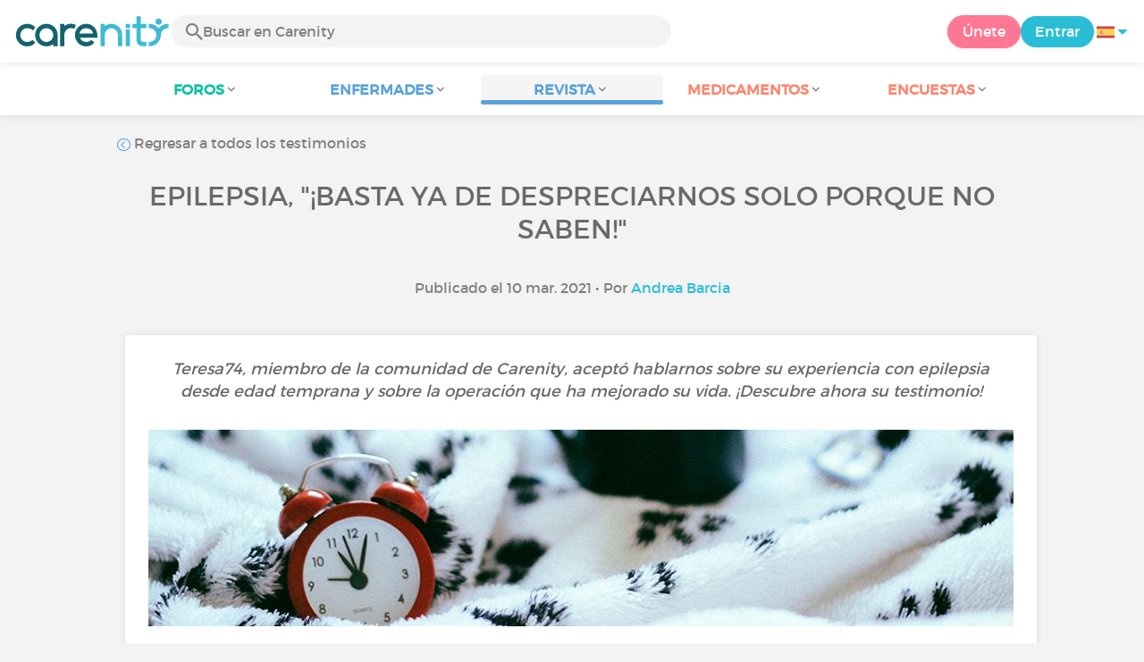

--- FILE ---
content_type: text/html; charset=UTF-8
request_url: https://www.carenity.es/informacion-enfermedad/revista/testimonios/epilepsia-basta-ya-de-despreciarnos-solo-porque-no-saben-1176
body_size: 16346
content:
<!doctype html>
<html lang="es-ES" prefix="og: http://ogp.me/ns#">

    <head>
        <script type="text/javascript" nonce="4gdZD9VZPBAG">
  
window.gdprAppliesGlobally=true;(function(){function a(e){if(!window.frames[e]){if(document.body&&document.body.firstChild){var t=document.body;var n=document.createElement("iframe");n.style.display="none";n.name=e;n.title=e;t.insertBefore(n,t.firstChild)}
else{setTimeout(function(){a(e)},5)}}}function e(n,r,o,c,s){function e(e,t,n,a){if(typeof n!=="function"){return}if(!window[r]){window[r]=[]}var i=false;if(s){i=s(e,t,n)}if(!i){window[r].push({command:e,parameter:t,callback:n,version:a})}}e.stub=true;function t(a){if(!window[n]||window[n].stub!==true){return}if(!a.data){return}
var i=typeof a.data==="string";var e;try{e=i?JSON.parse(a.data):a.data}catch(t){return}if(e[o]){var r=e[o];window[n](r.command,r.parameter,function(e,t){var n={};n[c]={returnValue:e,success:t,callId:r.callId};a.source.postMessage(i?JSON.stringify(n):n,"*")},r.version)}}
if(typeof window[n]!=="function"){window[n]=e;if(window.addEventListener){window.addEventListener("message",t,false)}else{window.attachEvent("onmessage",t)}}}e("__tcfapi","__tcfapiBuffer","__tcfapiCall","__tcfapiReturn");a("__tcfapiLocator");(function(e){
  var t=document.createElement("script");t.id="spcloader";t.type="text/javascript";t.async=true;t.src="https://sdk.privacy-center.org/"+e+"/loader.js?target="+document.location.hostname;t.charset="utf-8";var n=document.getElementsByTagName("script")[0];var nonce=n.parentNode.querySelector('[nonce]').nonce;t.setAttribute('nonce', nonce);n.parentNode.insertBefore(t,n)})("c463172b-0486-4b98-bbf6-ef8d9157326b")})();
  
</script>
  <script nonce="4gdZD9VZPBAG">
    window.didomiConfig = {
      app: {
        privacyPolicyURL: window.location.origin + '/politicas-de-uso'
      }
    };
  </script>                            <meta content="IE=edge" http-equiv="X-UA-Compatible">
        <meta charset="utf-8">
        <meta content="width=device-width,initial-scale=1.0,minimum-scale=1.0" name="viewport">

                            
                                       
                       
                           
                <title>Testimonio - &quot;¡Basta ya de despreciarnos solo porque no saben lo que es la epilepsia!&quot; - Carenity</title>
        <meta name="description" content="Un miembro de la comunidad de Carenity, aceptó hablarnos sobre su experiencia con epilepsia y sobre la operación que ha mejorado su vida.">
                <meta property="og:title" content="Testimonio - &quot;¡Basta ya de despreciarnos solo porque no saben lo que es la epilepsia!&quot; - Carenity">
        <meta property="og:description" content="Un miembro de la comunidad de Carenity, aceptó hablarnos sobre su experiencia con epilepsia y sobre la operación que ha mejorado su vida.">

        <meta property="og:image" content="https://cdn-member.carenity.es/images/magazine/interview/700x220/3.jpeg" />
        <meta property="og:url" content="https://www.carenity.es/informacion-enfermedad/revista/testimonios/epilepsia-basta-ya-de-despreciarnos-solo-porque-no-saben-1176?trk=organization_guest_main-feed-card_feed-article-" />
                <meta name="twitter:card" content="summary" />
        <meta name="twitter:title" content="Testimonio - &quot;¡Basta ya de despreciarnos solo porque no saben lo que es la epilepsia!&quot; - Carenity" />
        <meta name="twitter:description" content="Un miembro de la comunidad de Carenity, aceptó hablarnos sobre su experiencia con epilepsia y sobre la operación que ha mejorado su vida." />
        <meta name="twitter:image" content="https://cdn-member.carenity.es/images/magazine/interview/700x220/3.jpeg" />
        <meta name="twitter:url" content="https://www.carenity.es/informacion-enfermedad/revista/testimonios/epilepsia-basta-ya-de-despreciarnos-solo-porque-no-saben-1176?trk=organization_guest_main-feed-card_feed-article-" />
        
            
        
        
        <link rel="shortcut icon" type="image/png" href="/static/themes-v3/carenity/images/default/icons/favicon.png?1720004028"/>
        <link rel="icon" href="/static/themes-v3/carenity/images/default/icons/icon-xxs.png?1720004028" sizes="32x32" >
        <link rel="icon" href="/static/themes-v3/carenity/images/default/icons/icon-xs.png?1720004028" sizes="48x48" >
        <link rel="icon" href="/static/themes-v3/carenity/images/default/icons/icon-s.png?1720004028" sizes="96x96" >
        <link rel="icon" href="/static/themes-v3/carenity/images/default/icons/icon-md.png?1720004028" sizes="144x144" >
        <!--[if IE]><link rel="shortcut icon" type="image/x-icon" href="/static/themes-v3/carenity/images/default/icons/favicon.ico?1720004028" /><![endif]-->
        <link rel="preload" href="/static/themes-v3/default/fonts/montserrat-light-webfont.woff2" as="font" type="font/woff2" crossorigin>
        <link rel="preload" href="/static/themes-v3/default/fonts/montserrat-regular-webfont.woff2" as="font" type="font/woff2" crossorigin>
        <link rel="preload" href="/static/themes-v3/default/fonts/icomoon.woff?version=1734016359" as="font" type="font/woff" crossorigin>
        <link href="/static/themes-v3/default/stylesheets/public.css?1766493711" rel="stylesheet">

                            
            
                                                    
                <link rel="canonical" href="https://www.carenity.es/informacion-enfermedad/revista/testimonios/epilepsia-basta-ya-de-despreciarnos-solo-porque-no-saben-1176" />
            
                        
            
                                    </head>
    <body id="top" class="univers-info">
    <noscript><iframe src="https://www.googletagmanager.com/ns.html?id=GTM-M6T5QH" height="0" width="0" style="display:none;visibility:hidden"></iframe></noscript>
                <header class="header">
    <div class="nav-header display-flex">
                
        <div class="mobile-menu-action display-max-tablet">
            <span class="burger-menu icon-burger-menu"></span>
                    <div class="vr"></div>
            <span class="searchBtn icon-bold-search"></span>
            </div>
    <div class="display-min-desktop">
        <div class="header-logo">
            <a href="/">
                <img alt="Logo Carenity" class="logo " src="/static/themes-v3/default/images/default/svg/logo/logo.svg?1720004028" />
            </a>

                            <form id="top-form-search">
                    <div class="searchForm">
                        <span class="searchBtn icon-bold-search"></span>
                        <input type="hidden" id="top-mid">
                                                <input type="text" id="top-search" class="searchBar" placeholder="Buscar en Carenity" >
                        <span class="clear-btn icon-close"></span>
                        <div id="top-maladies-result"></div>
                    </div>
                </form>
                    </div>
    </div>
    <div class="display-max-tablet">
        <div class="header-logo">
            <a href="/">
                <img alt="Logo Carenity" class="logo " src="/static/themes-v3/default/images/default/svg/logo/logo.svg?1720004028" />
            </a>
        </div>
    </div>
    <div class="cta">
                    <a href="/inscripcion?g=/informacion-enfermedad/revista/testimonios/epilepsia-basta-ya-de-despreciarnos-solo-porque-no-saben-1176?utm_content=btn-register-menu" rel="nofollow" class="btn btn-rounded btn-signin display-min-desktop">Únete</a>
            <a href="/conexion?g=/informacion-enfermedad/revista/testimonios/epilepsia-basta-ya-de-despreciarnos-solo-porque-no-saben-1176" class="btn btn-rounded btn-carenity display-min-desktop">Entrar</a>
                <div id="conteneur-header-flags" class="conteneur-global-flags composant-flag-common">
    <div class="conteneur-flag-button">
                <a class="link-flag-svg no-link">
    <img width="20" height="20" src="/static/themes-v3/default/images/default/svg/flag-es.svg?1720004028" title="Español" alt="flag es" class="flag-svg">
</a>        <i class="icon-sort-down"></i>
    </div>

        <div class="conteneur-flags-selection">
                                    <a class="link-flag-svg" href="https://www.carenity.com">
    <img width="40" height="45" src="/static/themes-v3/default/images/default/svg/flag-fr.svg?1720004028" title="Francés" alt="flag fr" class="flag-svg">
</a>                                                <a class="link-flag-svg" href="https://www.carenity.co.uk">
    <img width="40" height="45" src="/static/themes-v3/default/images/default/svg/flag-en.svg?1720004028" title="Inglés" alt="flag en" class="flag-svg">
</a>                                                                    <a class="link-flag-svg" href="https://www.carenity.de">
    <img width="40" height="45" src="/static/themes-v3/default/images/default/svg/flag-de.svg?1720004028" title="Alemán" alt="flag de" class="flag-svg">
</a>                                                <a class="link-flag-svg" href="https://www.carenity.it">
    <img width="40" height="45" src="/static/themes-v3/default/images/default/svg/flag-it.svg?1720004028" title="Italiano" alt="flag it" class="flag-svg">
</a>                                                <a class="link-flag-svg" href="https://www.carenity.us">
    <img width="40" height="45" src="/static/themes-v3/default/images/default/svg/flag-us.svg?1720004028" title="USA" alt="flag us" class="flag-svg">
</a>                        </div>
</div>    </div>
</div>
<div class="mobile-menu display-max-tablet">
    <div class="mobile-menu-nav">
        <a class="home" href="/">
            <i class="icon-forum-home" ></i>
            Inicio
        </a>
        <hr>
        <p class="text-color-exchange expanded" aria-expanded="true" aria-controls="mobile-menu-forum" data-toggle="collapse" data-target="#mobile-menu-forum">
            <i class="icon-exchange"></i>
            <span>Foros</span>
            <i class="icon-arrows-down"></i>
        </p>
        <div class="menu-collapse collapse in exchange" id="mobile-menu-forum">
            <div>
                <div class="menu-li"><a class="" href="/foro">Las últimas discusiones</a></div>
                <div class="menu-li"><a class="" href="/foro/otras-discusiones">Discusiones generales</a></div>
                <div class="menu-li menu-li-see-all"><a class="" href="/foro/indice-foros">Ver todo - Índice de foros de la A a la Z</a></div>
            </div>
        </div>
        <hr>
        <p class="text-color-info expanded" aria-expanded="true" aria-controls="mobile-menu-disease" data-toggle="collapse" data-target="#mobile-menu-disease">
            <i class="icon-red-cross"></i>
            <span>Enfermades</span>
            <i class="icon-arrows-down"></i>
        </p>
        <div class="menu-collapse collapse in information" id="mobile-menu-disease">
            <div>
                <div class="menu-li"><a class="" href="/informacion-enfermedad">Fichas descriptivas de las enfermedades</a></div>
                <div class="menu-li menu-li-see-all"><a class="" href="/informacion-enfermedad/indice-enfermedades">Ver todo - Índice de enfermedades de la A a la Z</a></div>
            </div>
        </div>
        <hr>
        <p class="text-color-info expanded" aria-expanded="true" aria-controls="mobile-menu-magazine" data-toggle="collapse" data-target="#mobile-menu-magazine">
            <i class="icon-magazine"></i>
            <span>Revista</span>
            <i class="icon-arrows-down"></i>
        </p>
        <div class="menu-collapse collapse in information" id="mobile-menu-magazine">
            <div>
                <div class="menu-li"><a class="" href="/informacion-enfermedad/revista">En portada</a></div>
                <div class="menu-li"><a class="" href="/informacion-enfermedad/revista/actualidad">Actualidad</a></div>
                <div class="menu-li"><a class="" href="/informacion-enfermedad/revista/testimonios">Testimonios</a></div>
                                <div class="menu-li"><a class="" href="/informacion-enfermedad/revista/nutricion">Nutrición</a></div>
                <div class="menu-li"><a class="" href="/informacion-enfermedad/revista/consejos">Consejos</a></div>
                <div class="menu-li"><a class="" href="/informacion-enfermedad/revista/Derechos-y-procedimientos-administrativos">Derechos y procedimientos</a></div>
            </div>
        </div>
        <hr>
                    <p class="text-color-opinion expanded" aria-expanded="true" aria-controls="mobile-menu-mediaction" data-toggle="collapse" data-target="#mobile-menu-mediaction">
                <i class="icon-medication-sheet"></i>
                <span>Medicamentos</span>
                <i class="icon-arrows-down"></i>
            </p>
            <div class="menu-collapse collapse in opinion" id="mobile-menu-mediaction">
                <div>
                    <div class="menu-li"><a class="" href="/dar-mi-opinion/medicamentos">Ficha descriptiva del medicamento</a></div>
                    <div class="menu-li menu-li-see-all"><a class="" href="/dar-mi-opinion/indice-medicamentos">Ver todo - Índice de medicamentos de la A a la Z</a></div>
                </div>
            </div>
            <hr>
                <p class="text-color-opinion expanded" aria-expanded="true" aria-controls="mobile-menu-survey" data-toggle="collapse" data-target="#mobile-menu-survey">
            <i class="icon-survey"></i>
            <span>Encuestas</span>
            <i class="icon-arrows-down"></i>
        </p>
        <div class="menu-collapse collapse in opinion" id="mobile-menu-survey">
            <div>
                <div class="menu-li"><a class="" href="/dar-mi-opinion/encuestas">Las encuestas en curso</a></div>
                <div class="menu-li"><a class="" href="/dar-mi-opinion/encuestas/terminadas">Los resultados de las encuestas</a></div>
            </div>
        </div>
        <hr>
    </div>
    <div class="mobile-menu-cta">
                    <a href="/inscripcion?g=/informacion-enfermedad/revista/testimonios/epilepsia-basta-ya-de-despreciarnos-solo-porque-no-saben-1176?utm_content=btn-register-menu" rel="nofollow" class="btn btn-rounded btn-signin">Únete</a>
            <a href="/conexion?g=/informacion-enfermedad/revista/testimonios/epilepsia-basta-ya-de-despreciarnos-solo-porque-no-saben-1176" class="btn btn-rounded btn-carenity">Entrar</a>
            </div>
</div>
    <div class="mobile-search-bar display-max-tablet">
        <span class="mobile-search-back icon-left-arrow"></span>
        <div class="vr"></div>
    </div>
    <nav class="subnav public">
    <ul class="container">
        <li class="echanger">
            <div class="dropdown-subnav" tabindex="0" role="button" aria-haspopup="true" aria-expanded="false">
                <p class="dropdownMenu">
                    <span class="module">Foros</span><i class="icon icon-arrows-down"></i>
                </p>
                <div class="is-active"></div>
            </div>
            <ul class="dropdown-menu" role="menu" aria-hidden="true">
                <li class="menu-li"><a role="menuitem" class="" href="/foro">Las últimas discusiones</a></li>
                <li class="menu-li"><a role="menuitem" class="" href="/foro/otras-discusiones">Discusiones generales</a></li>
                <li class="menu-li menu-li-see-all"><a role="menuitem" class="" href="/foro/indice-foros">Ver todo - Índice de foros de la A a la Z</a></li>
            </ul>
        </li>
        <li class="informer">
            <div class="dropdown-subnav" tabindex="0" role="button" aria-haspopup="true" aria-expanded="false">
                <p class="dropdownMenu">
                    <span class="module">Enfermades</span><i class="icon icon-arrows-down"></i>
                </p>
                <div class="is-active"></div>
            </div>
            <ul class="dropdown-menu" role="menu" aria-hidden="true">
                <li class="menu-li"><a role="menuitem" class="" href="/informacion-enfermedad">Fichas descriptivas de las enfermedades</a></li>
                <li class="menu-li menu-li-see-all"><a role="menuitem" class="" href="/informacion-enfermedad/indice-enfermedades">Ver todo - Índice de enfermedades de la A a la Z</a></li>
            </ul>
        </li>
        <li class="informer">
            <div class="dropdown-subnav active" tabindex="0" role="button" aria-haspopup="true" aria-expanded="false">
                <p class="dropdownMenu">
                    <span class="module">Revista</span><i class="icon icon-arrows-down"></i>
                </p>
                <div class="is-active"></div>
            </div>
            <ul class="dropdown-menu" role="menu" aria-hidden="true">
                <li class="menu-li"><a role="menuitem" class="" href="/informacion-enfermedad/revista">En portada</a></li>
                <li class="menu-li"><a role="menuitem" class="" href="/informacion-enfermedad/revista/actualidad">Actualidad</a></li>
                <li class="menu-li"><a role="menuitem" class="" href="/informacion-enfermedad/revista/testimonios">Testimonios</a></li>
                                <li class="menu-li"><a role="menuitem" class="" href="/informacion-enfermedad/revista/nutricion">Nutrición</a></li>
                <li class="menu-li"><a role="menuitem" class="" href="/informacion-enfermedad/revista/consejos">Consejos</a></li>
                <li class="menu-li"><a role="menuitem" class="" href="/informacion-enfermedad/revista/Derechos-y-procedimientos-administrativos">Derechos y procedimientos</a></li>
            </ul>
        </li>
                <li class="donner">
            <div class="dropdown-subnav" tabindex="0" role="button" aria-haspopup="true" aria-expanded="false">
                <p class="dropdownMenu">
                    <span class="module">Medicamentos</span><i class="icon icon-arrows-down"></i>
                </p>
                <div class="is-active"></div>
            </div>
            <ul class="dropdown-menu" role="menu" aria-hidden="true">
                <li class="menu-li"><a role="menuitem" class="" href="/dar-mi-opinion/medicamentos">Ficha descriptiva del medicamento</a></li>
                <li class="menu-li menu-li-see-all"><a role="menuitem" class="" href="/dar-mi-opinion/indice-medicamentos">Ver todo - Índice de medicamentos de la A a la Z</a></li>
            </ul>
        </li>
                <li class="donner">
            <div class="dropdown-subnav" tabindex="0" role="button" aria-haspopup="true" aria-expanded="false">
                <p class="dropdownMenu">
                    <span class="module">Encuestas</span><i class="icon icon-arrows-down"></i>
                </p>
                <div class="is-active"></div>
            </div>
            <ul class="dropdown-menu" role="menu" aria-hidden="true">
                <li class="menu-li"><a role="menuitem" class="" href="/dar-mi-opinion/encuestas">Las encuestas en curso</a></li>
                <li class="menu-li"><a role="menuitem" class="" href="/dar-mi-opinion/encuestas/terminadas">Los resultados de las encuestas</a></li>
            </ul>
        </li>
    </ul>
</nav>
<div class="subnav-fantome"></div></header>        <section id="main"  role="main">
                        
                        <a class="magazine-mobile-top-btn text-center smoothScroll display-max-tablet" href="#top">
    <i class="icon icon-dropup"></i>
    <p>
        Top
    </p>
</a>
        
<script type="application/ld+json" nonce="4gdZD9VZPBAG">
    {"@context":"http://schema.org/","@type":"Article","headline":"Epilepsia, \"\u00a1basta ya de despreciarnos solo porque no saben!\"","articleSection":"Testimonios","description":"Hola Teresa74, has accedido a compartir tu historia con Carenity y sus miembros y te lo agradecemos.","articleBody":"Hola Teresa74, has accedido a compartir tu historia con Carenity y sus miembros y te lo agradecemos. En primer lugar, \u00bfpodr\u00edas contarnos m\u00e1s sobre ti?Mi nombre es Teresa, ahora tengo 46 a\u00f1os, y empec\u00e9 a tener crisis parciales con p\u00e9rdida del conocimiento a los 7 a\u00f1os, porque el m\u00e9dico que hab\u00eda el d\u00eda de mi nacimiento no quiso hacer ces\u00e1rea, cuando mi madre le dio 1 carta del m\u00e9dico que llev\u00f3 todo el embarazo diciendo que yo era grande y que hicieran ces\u00e1rea, este rompi\u00f3 la carta sin mirar lo que pon\u00eda, as\u00ed que me sacaron con f\u00f3rceps.Te diagnosticaron epilepsia siendo muy joven \u00bfc\u00f3mo se manifest\u00f3?\u00a0La primera vez que tuve 1 crisis, yo estaba en casa con mi familia y de repente, mi madre me estaba preguntando \"\u00bfEst\u00e1s bien?\", yo no entend\u00eda nada, \u00bfpor qu\u00e9 me estaba preguntando eso? Mis padres me llevaron a urgencias, me hicieron una prueba y un m\u00e9dico les dijo que ten\u00eda epilepsia.Al d\u00eda siguiente me llevaron al Colegio y mis padres explicaron a la directora lo que me pasaba para dec\u00edrselo a mis profesores.Pasaron unas semanas y yo notaba que los padres de mis compa\u00f1eros separaban a mis compa\u00f1eros de m\u00ed, pero no entend\u00eda el por qu\u00e9. As\u00ed me fui quedando poco a poco sin amigos, sin fiestas de cumplea\u00f1os de compa\u00f1eros, estaba sola. A las pocas semanas de tener mi primera crisis, mis padres me regalaron una cadena de oro con una chapa en la que pone mi nombre, apellidos, tel\u00e9fono de mis padres y por delante \"Crisis parciales epil\u00e9pticas\". Esto es lo primero que le tienes que dar a un ni\u00f1o o adulto por si le pasa en la calle.Empec\u00e9 a tomar Depakine que solo me hac\u00eda engordar, aunque no com\u00eda tonter\u00edas y todos los ni\u00f1os del Colegio se met\u00edan conmigo. Aunque era un buen colegio y los profesores intentaban que hici\u00e9ramos las paces, el no tener amigos y meterse conmigo solo hac\u00eda que llorara todas las noches. Me iba a la playa que est\u00e1 delante de mi casa y me preguntaba : \"\u00bfPor qu\u00e9? \u00bfQu\u00e9 he hecho yo para no tener amigos y para que todos se metan conmigo?\u201dEsto hizo que a los 10 a\u00f1os mientras miraba el mar estuve a punto de suicidarme, pero en el \u00faltimo segundo me vino la imagen de mi madre y pens\u00e9 \"La mama est\u00e1 sufriendo por m\u00ed, pero m\u00e1s sufrir\u00e1 si yo no estoy\".\u00a0Mis padres me llevaron a muchos Neur\u00f3logos particulares, uno les rob\u00f3 porque no era bueno, otro casi me mata con 14 a\u00f1os porque me dio muchas pastillas y tuvieron que hacerme un lavado de est\u00f3mago. Mis padres me iban a llevar a Alemania, pero lleg\u00f3 a mi ciudad un m\u00e9dico espa\u00f1ol que estudi\u00f3 all\u00ed. Fue un buen neur\u00f3logo que hizo todo lo posible para curarme, y mejor\u00e9 mucho, pero me envi\u00f3 a Barcelona porque era y son buenos m\u00e9dicos, y tienen m\u00e1s material.Con 18 a\u00f1os ten\u00eda ganas de estudiar y empec\u00e9 un curso de ofim\u00e1tica de un a\u00f1o, me gust\u00f3 y quise estudiar m\u00e1s. Empec\u00e9 la F.P. con 20 a\u00f1os, mis padres pensaban que no sacar\u00eda nada a causa de tantos m\u00e9dicos, he aqu\u00ed mi respuesta: \"Yo tengo ganas y ya soy mayor de edad as\u00ed que ya me he inscrito en el Instituto\". Me saqu\u00e9 el T\u00edtulo de Administrativa y el T\u00edtulo de Contabilidad en el mismo a\u00f1o, sin repetir, y empat\u00e9 en el primer puesto de los alumnos de Contabilidad con un chico \"sano\". Si ten\u00e9is ganas de estudiar, hazlo y os demostrar\u00e9is lo mucho que val\u00e9is, por lo menos, en relaci\u00f3n con la materia a estudiar. Mis padres est\u00e1n orgullosos de m\u00ed.Empec\u00e9 a trabajar en una Inmobiliaria donde, durante un a\u00f1o, una compa\u00f1era malvada no par\u00f3 de llamarme \"Loca\". Si fuera ahora le hubiera respondido: \"O paras de chillarme y de decirme loca, porque no lo estoy, o te tendr\u00e9 que denunciar\". No dud\u00e9is en coger el m\u00f3vil, grabar si os maltratan y si hablando no se calman las cosas, pues a denunciar. Despu\u00e9s trabaj\u00e9 durante 17 a\u00f1os en una Gestor\u00eda como Administrativa y Contable. Asesoraba empresas y era la mano derecha del Jefe. Pero justamente, antes del Covid se jubil\u00f3 y me qued\u00e9 en paro.A los 32 a\u00f1os pas\u00e9 una fuerte depresi\u00f3n por querer quedarme embarazada, por lo que me explicaron mis m\u00e9dicos este era un embarazo peligroso. A causa de la medicaci\u00f3n el ni\u00f1o podr\u00eda nacer con alg\u00fan problema e incluso podr\u00eda perderlo por el camino. Decidimos no tener ni\u00f1os. Muchos otros epil\u00e9pticos no lo han dudado y han tenido hijos, y est\u00e1n bien, pero es necesaria mucha programaci\u00f3n para quedarse embarazada con epilepsia: un a\u00f1o antes, tienes que informar a tu m\u00e9dico por si tienen que quitar o bajar medicaci\u00f3n, y que te expliquen todo. En el caso de los hombres si la enfermedad no es degenerativa, no suele haber problemas.Despu\u00e9s de a\u00f1os con crisis epil\u00e9pticas con auras, \u00bfpodr\u00edas decirnos c\u00f3mo se manifestaban en tu caso? \u00bfqu\u00e9 aconsejar\u00edas a los miembros para poder gestionarlas y llevarlas lo mejor posible?A los 8 a\u00f1os, mis padres me explicaron lo de tener m\u00e9dicos, la enfermedad y qu\u00e9 me pasaba cuando empezaba una crisis: de repente me quedaba parada, con los ojos perdidos, mov\u00eda las manos y despu\u00e9s me pon\u00eda bien como si no hubiera pasado nada.\u00a0Les cont\u00e9 que ve\u00eda cosas como si ya las hubiera visto e intentaba recordar, el consejo que podr\u00eda dar es: \"Si notas esto, es que acabas de tener un Aura, as\u00ed que no intentes recordar por qu\u00e9 lo que viste no existe. Solo tienes que concentrarte en la persona que m\u00e1s quieres y en lo que te hace re\u00edr. Al principio cuesta concentrarte, pero poco a poco lo har\u00e1s. Avisa a alguien que tengas cerca; si est\u00e1s en casa, que bajen el volumen de la TV o radio; si\u00e9ntate si te caes; si tienes m\u00fasica relajante de terapias que suene el mar o lo que m\u00e1s te guste ponla, y las dem\u00e1s personas que no digan nada hasta que t\u00fa est\u00e9s bien, al 100% y les digas \"Ya est\u00e1\". Si te est\u00e1n preguntando, se puede provocar una segunda crisis. Es como cuando est\u00e1s durmiendo y poco a poco te vas despertando\"Hace unos 11 a\u00f1os, pasaste por una cirug\u00eda que suprimi\u00f3 el 90% de la enfermedad, \u00bfde qu\u00e9 cirug\u00eda se trata? \u00bfC\u00f3mo fue la experiencia? y \u00bfla recuperaci\u00f3n?Creo a d\u00eda de hoy, que en su momento he llegado a probar todos los medicamentos que hab\u00eda a la venta en Espa\u00f1a. Al no curarme con pastillas, me aconsejaron operarme, porque ten\u00eda unas 50 crisis al mes. Normalmente, cuando ven que no te curas y saben exactamente d\u00f3nde est\u00e1 el foco de la enfermedad y se puede operar, es cuando te lo proponen.\u00a0Mi madre, mi marido y yo fuimos a la visita del Neurocirujano, me explic\u00f3 que mi foco estaba en el rostro y que a causa del uso de los f\u00f3rceps durante mi nacimiento, me qued\u00f3 como una verruga. Me informaron tambi\u00e9n, que durante la operaci\u00f3n no me pasar\u00eda nada, porque pasar\u00edan sus tijeras y su material por un agujero que todos tenemos en la cabeza. No me cortar\u00edan el pelo ni nada y me garantizaron que me iban a quitar el 50% de la epilepsia. Antes de tomar una decisi\u00f3n pregunt\u00e9 su opini\u00f3n a mi madre y a mi marido, los dos a la vez contestaron: \"Eso t\u00fa, eso t\u00fa\". Mi decisi\u00f3n ya estaba tomada, mir\u00e9 al cirujano y le dije: \"Para delante\".Tardaron unos 7 meses en operarme porque tuve que hacer varias pruebas. El d\u00eda de la operaci\u00f3n, me bajaron a quir\u00f3fano contando chistes, y me durmieron riendo. Me despert\u00e9 llena de m\u00e9dicos y a lo lejos el cirujano que mide 2 metros me dec\u00eda: \"\u00bfSabes qui\u00e9n soy?\", mi respuesta: \"\u00a1Venga ya! \u00a1Te tengo muy visto por la TV!\". Me despert\u00e9 de muy buen humor.La operaci\u00f3n tarda como m\u00ednimo 5 horas. Cuando mi familia vino a verme se dieron cuenta de que hab\u00eda algo raro con mi forma de hablar. Antes de la operaci\u00f3n hablaba despacio. Estuve internada 10 d\u00edas y no sent\u00ed dolor.En cuanto a las marcas de la operaci\u00f3n o cicatrices, no se ve\u00eda nada, el pelo lo tapaba. M\u00e1s personas que han pasado la misma operaci\u00f3n tambi\u00e9n dicen que no duele, aunque puede que duela un poco la cabeza si tocan la parte del cerebro durante la operaci\u00f3n, pero esto no es permanente, se pasa.\u00a0Desde la cirug\u00eda, \u00bfc\u00f3mo te encuentras? \u00bfhas tenido de nuevo alguna crisis? \u00bfc\u00f3mo te ha mejorado la vida?Me quitaron el 90% de la enfermedad y gracias a esto, ahora solo tengo de media 5 crisis al mes, aunque algunos meses no tengo nada.Seg\u00fan los Neur\u00f3logos estudiar Mindfulness ayuda a evitar las crisis, y es verdad.Hablas del desprecio de la gente, del \u201cno saber\u201d y de la falta de informaci\u00f3n\u2026 luchas en tu d\u00eda a d\u00eda para que esta enfermedad sea comprendida \u00bfqu\u00e9 acciones est\u00e1s llevando a cabo para sensibilizar sobre la epilepsia?Estoy intentando que esta enfermedad se ense\u00f1e en los colegios como otras enfermedades como el Autismo, porque en cualquier trabajo te lo puedes encontrar y no saben lo que deben de hacer. Tres veces he ayudado a enfermos porque han tenido crisis en la calle, a uno en un hipermercado, era su primera vez. Tambi\u00e9n estudi\u00e9 primeros auxilios que tambi\u00e9n va bien a familiares.\u00a0Cuando todo lo del Covid se calme, tengo que ir a un colegio a ense\u00f1ar qu\u00e9 se debe de hacer si esto le pasa a alg\u00fan alumno. Normalmente explico que si se cae no hay que poner nada en la boca, ni dejar al enfermo, entre otras cosas. Tambi\u00e9n he de ir a una empresa de terapeutas como coach, a ense\u00f1ar todo voluntariamente. En esa empresa est\u00e1 el profesor que tuve de Mindfulness y PNL (Programa de Neuroling\u00fc\u00edstica), es muy bueno y a ayudado a enfermos como nosotros. No es caro, va por toda Espa\u00f1a y se llama Juan Carlos Hern\u00e1ndez. Adem\u00e1s particip\u00f3 gratis en mi grupo de Facebook para tranquilizar a los miembros.\u00a0Hace tres meses que creaste tu grupo de Facebook \u201cLa epilepsia en Tarragona\u201d \u00bfcon qu\u00e9 objetivo lo creaste?Cre\u00e9 este grupo\u00a0hace tres meses, se llama \"La epilepsia en Tarragona\", mi ciudad, pero es para todos los espa\u00f1oles que deseen conectarse. Participo tambi\u00e9n en otros grupos o asociaciones.Mi objetivo es ayudar dando consejos, responder dudas, informar.. Intento a\u00f1adir todo lo nuevo que sale, como es el caso de los relojes para saber si le va a dar una crisis a un ni\u00f1o que est\u00e1 durmiendo en otra habitaci\u00f3n, o sobre los perros que antes de que empiece una crisis, avisan y saben qu\u00e9 hacer entre otras cosas.As\u00ed que no lo dud\u00e9is, si me necesit\u00e1is ya sab\u00e9is d\u00f3nde encontrarme.\u00bfQu\u00e9 te gustar\u00eda decir y aconsejar a las personas que tambi\u00e9n sufren de epilepsia?Esta enfermedad puede venir a cualquier edad o puede ser de nacimiento. Conozco a una se\u00f1ora que tuvo su primera crisis despu\u00e9s de la jubilaci\u00f3n. Puede ser un golpe, un tumor, el coraz\u00f3n u otra cosa.\u00a0No pens\u00e9is siempre \u201c\u00bfPor qu\u00e9?\u201d, nada de tabaco, el alcohol menos, droga tampoco y nada de coche porque muchos se han hecho da\u00f1o. El primer d\u00eda de un curso avisa a tus profesores sobre lo que te ocurre y qu\u00e9 deben hacer en caso de que te ocurra. Privilegia el ascensor, aunque sea solamente el primer piso, evita el sol porque es malo en nuestra cabeza... os dir\u00eda m\u00e1s cosas, pero depende del caso.Los grupos donde estoy dicen que soy de gran ayuda, \u00a1est\u00e1n encantados!. Seg\u00fan ellos, deber\u00eda de ir a la TV a explicar sobre lo nuestro.Y por \u00faltimo: \u201c\u00a1Basta ya de despreciarnos solo porque \u201cno saben\u201d!\u201d. Pero bueno, donde no me invitan, pues no voy. Soy luchadora y \u00bfqui\u00e9n me iba a decir de peque\u00f1a lo que llegar\u00eda a ser y todos los diferentes papeles que he tomado para ayudar a las personas?\u00a0\u00bfUna \u00faltima palabra?Cuando era m\u00e1s joven, invent\u00e9 una frase que utilizaba para responder a la gente que me despreciaba a causa de la enfermedad. A 5 me los he encontrado de nuevo mucho tiempo despu\u00e9s porque ellos mismos o un hijo/a han tenido que pasar por peores experiencias que nosotros. Nunca negu\u00e9 mi ayuda.Aqu\u00ed os dejo la frase:\"Nunca desprecies a nadie, porque no sabes lo que te puede pasar a ti o a la persona que m\u00e1s quieres o querr\u00e1s\"Muchas gracias de nuevo a \ufeff@Teresa74\ufeff por haber accedido a contarnos su historia. \u00a1No dud\u00e9is en visitar su grupo de Facebook \"La epilepsia en Tarragona\"!","datePublished":"2021-03-10 00:00:00","url":"https://www.carenity.es/informacion-enfermedad/revista/testimonios/epilepsia-basta-ya-de-despreciarnos-solo-porque-no-saben-1176","image":"https://cdn-member.carenity.es/images/magazine/article/700x220/3.png","Publisher":{"@type":"Organization","name":"Carenity","url":"https://www.carenity.es","logo":{"@type":"ImageObject","url":"https://www.carenity.es/static/themes-v3/default/images/default/svg/logo/logo.svg?1720004028"},"publishingPrinciples":"https://www.carenity.es/carta-editorial"},"mainEntityOfPage":{"@type":"WebPage"},"author":{"@type":"Person","name":"Andrea Barcia","jobTitle":"Redactora de Salud","url":"https://www.carenity.es/los-colaboradores/andrea-barcia"}}
</script><div class="container clear">
    <nav class="nav">
        <div class="link-nav link-nav-magazine">
            <a href="/informacion-enfermedad/revista/testimonios?trk=organization_guest_main-feed-card_feed-article-" class="link">
                <i class="text-color-info icon-retour"></i> Regresar a todos los testimonios
            </a>
        </div>
    </nav>
                        
    
    
<script type="application/ld+json" nonce="4gdZD9VZPBAG">
    {
    "@context": "https://schema.org",
    "@type": "BreadcrumbList",
    "itemListElement": [
        {
            "@type": "ListItem",
            "position": 1,
            "name": "Inicio",
            "item": "https://www.carenity.es/"
        },
        {
            "@type": "ListItem",
            "position": 2,
            "name": "Informarme",
            "item": "https://www.carenity.es/informacion-enfermedad"
        },
        {
            "@type": "ListItem",
            "position": 3,
            "name": "Actualidad",
            "item": "https://www.carenity.es/informacion-enfermedad/revista/actualidad"
        },
        {
            "@type": "ListItem",
            "position": 4,
            "name": "Epilepsia, \"\u00a1basta ya de despreciarnos solo porque no saben!\""
        }
    ]
}
</script>    <article class="main">
        <div class="module-press">
            <h1 class="text-center module-title title-main">Epilepsia, "¡basta ya de despreciarnos solo porque no saben!"</h1>
            <p class="text-center">
            Publicado el 10 mar. 2021
                                        • Por <a href="/los-colaboradores/andrea-barcia">Andrea Barcia</a>
                        </p>
            <div class="module-press-list">
                <div class="box">
                    <div class="box-content">
                        <div class="box-intro-article">
                                                                                            <p>Teresa74, miembro de la comunidad de Carenity, aceptó hablarnos sobre su experiencia con epilepsia desde edad temprana y sobre la operación que ha mejorado su vida. ¡Descubre ahora su testimonio!</p>
                                                    </div>
                        <div class="box-img-article">
                                                                                            <picture>
                                    <source srcset="https://cdn-member.carenity.es/images/magazine/article/1000x220/3.jpeg" media="(min-width: 800px)">
                                    <source srcset="https://cdn-member.carenity.es/images/magazine/article/700x220/3.jpeg" media="(min-width: 400px)">
                                    <img loading="lazy" src="https://cdn-member.carenity.es/images/magazine/article/300x220/3.jpeg" alt="Epilepsia, "¡basta ya de despreciarnos solo porque no saben!"">
                                </picture>
                                                    </div>
                                                <h2><span style="color:rgb(89,162,217);">Hola Teresa74, has accedido a compartir tu historia con Carenity y sus miembros y te lo agradecemos. En primer lugar, ¿podrías contarnos más sobre ti?</span></h2><p>Mi nombre es Teresa, ahora tengo 46 años, y empecé a tener <strong>crisis parciales con pérdida del conocimiento a los 7 años</strong>, porque el médico que había el día de mi nacimiento no quiso hacer cesárea, cuando mi madre le dio 1 carta del médico que llevó todo el embarazo diciendo que yo era grande y que hicieran cesárea, este rompió la carta sin mirar lo que ponía, así que me sacaron con fórceps.</p><h2><span style="color:rgb(89,162,217);">Te diagnosticaron epilepsia siendo muy joven ¿cómo se manifestó? </span></h2><p>La primera vez que tuve 1 crisis, yo estaba en casa con mi familia y de repente, mi madre me estaba preguntando "<em>¿Estás bien?</em>", yo no entendía nada, ¿por qué me estaba preguntando eso? Mis padres me llevaron a urgencias, me hicieron una prueba y un médico les dijo que tenía <strong>epilepsia</strong>.</p><p>Al día siguiente me llevaron al Colegio y mis padres explicaron a la directora lo que me pasaba para decírselo a mis profesores.</p><p>Pasaron unas semanas y yo notaba que los padres de mis compañeros separaban a mis compañeros de mí, pero no entendía el por qué. Así me fui quedando poco a poco sin amigos, sin fiestas de cumpleaños de compañeros, <strong>estaba sola</strong>. A las pocas semanas de tener mi primera crisis, mis padres me regalaron una cadena de oro con una chapa en la que pone mi nombre, apellidos, teléfono de mis padres y por delante "Crisis parciales epilépticas". Esto es lo primero que le tienes que dar a un niño o adulto por si le pasa en la calle.</p><p>Empecé a tomar <a href="https://www.carenity.es/dar-mi-opinion/medicamentos/depakine-1057" title="Depakine" style="color:rgb(253,134,112);" target="_blank" rel="noreferrer noopener"><strong><u>Depakine</u></strong></a> que solo me hacía engordar, aunque no comía tonterías y todos los niños del Colegio se metían conmigo. Aunque era un buen colegio y los profesores intentaban que hiciéramos las paces, el no tener amigos y meterse conmigo solo hacía que llorara todas las noches. Me iba a la playa que está delante de mi casa y me preguntaba : "<em>¿Por qué? ¿Qué he hecho yo para no tener amigos y para que todos se metan conmigo?</em>”</p><p>Esto hizo que a los 10 años mientras miraba el mar <strong>estuve a punto de suicidarme</strong>, pero en el último segundo me vino la imagen de mi madre y pensé "<em>La mama está sufriendo por mí, pero más sufrirá si yo no estoy</em>". </p><p>Mis padres me llevaron a muchos Neurólogos particulares, uno les robó porque no era bueno, otro casi me mata con 14 años porque me dio muchas pastillas y tuvieron que hacerme un lavado de estómago. Mis padres me iban a llevar a Alemania, pero llegó a mi ciudad un médico español que estudió allí. Fue un buen neurólogo que hizo todo lo posible para curarme, y mejoré mucho, pero me envió a Barcelona porque era y son buenos médicos, y tienen más material.</p><p>Con 18 años tenía ganas de estudiar y empecé un curso de ofimática de un año, me gustó y quise estudiar más. Empecé la F.P. con 20 años, mis padres pensaban que no sacaría nada a causa de tantos médicos, he aquí mi respuesta: "<em>Yo tengo ganas y ya soy mayor de edad así que ya me he inscrito en el Instituto</em>". Me saqué el Título de Administrativa y el Título de Contabilidad en el mismo año, sin repetir, y empaté en el primer puesto de los alumnos de Contabilidad con un chico "sano". Si tenéis ganas de estudiar, hazlo y <strong>os demostraréis lo mucho que valéis</strong>, por lo menos, en relación con la materia a estudiar. Mis padres están orgullosos de mí.</p><p>Empecé a trabajar en una Inmobiliaria donde, durante un año, una compañera malvada no paró de llamarme "<em>Loca</em>". Si fuera ahora le hubiera respondido: "<em>O paras de chillarme y de decirme loca, porque no lo estoy, o te tendré que denunciar</em>". <strong>No dudéis en coger el móvil, grabar si os maltratan</strong> y si hablando no se calman las cosas, pues a denunciar. Después trabajé durante 17 años en una Gestoría como Administrativa y Contable. Asesoraba empresas y era la mano derecha del Jefe. Pero justamente, antes del Covid se jubiló y me quedé en paro.</p><p>A los 32 años pasé una fuerte depresión por querer quedarme embarazada, por lo que me explicaron mis médicos este era un<strong> embarazo peligroso</strong>. A causa de la medicación el niño podría nacer con algún problema e incluso podría perderlo por el camino. Decidimos no tener niños. Muchos otros epilépticos no lo han dudado y han tenido hijos, y están bien, pero <strong>es necesaria mucha programación para quedarse embarazada con epilepsia</strong>: un año antes, tienes que informar a tu médico por si tienen que quitar o bajar medicación, y que te expliquen todo. En el caso de los hombres si la enfermedad no es degenerativa, no suele haber problemas.</p><h2><span style="color:rgb(89,162,217);">Después de años con crisis epilépticas con auras, ¿podrías decirnos cómo se manifestaban en tu caso? ¿qué aconsejarías a los miembros para poder gestionarlas y llevarlas lo mejor posible?</span></h2><p>A los 8 años, mis padres me explicaron lo de tener médicos, la enfermedad y qué me pasaba cuando empezaba una crisis: de repente <strong>me quedaba parada, con los ojos perdidos, movía las manos y después me ponía bien</strong> como si no hubiera pasado nada. </p><p>Les conté que veía cosas como si ya las hubiera visto e intentaba recordar, el consejo que podría dar es: "<em>Si notas esto, es que acabas de tener un Aura, así que no intentes recordar por qué lo que viste no existe. Solo tienes que concentrarte en la persona que más quieres y en lo que te hace reír. Al principio cuesta concentrarte, pero poco a poco lo harás. Avisa a alguien que tengas cerca; si estás en casa, que bajen el volumen de la TV o radio; siéntate si te caes; si tienes música relajante de terapias que suene el mar o lo que más te guste ponla, y las demás personas que no digan nada hasta que tú estés bien, al 100% y les digas "Ya está". Si te están preguntando, se puede provocar una segunda crisis. </em><strong><em>Es como cuando estás durmiendo y poco a poco te vas despertando</em></strong>"</p><h2><span style="color:rgb(89,162,217);">Hace unos 11 años, pasaste por una cirugía que suprimió el 90% de la enfermedad, ¿de qué cirugía se trata? ¿Cómo fue la experiencia? y ¿la recuperación?</span></h2><p>Creo a día de hoy, que en su momento he llegado a probar todos los medicamentos que había a la venta en España. Al no curarme con pastillas, <strong>me aconsejaron operarme</strong>, porque tenía <strong>unas 50 crisis al mes</strong>. Normalmente, cuando ven que no te curas y saben exactamente dónde está el foco de la enfermedad y se puede operar, es cuando te lo proponen. </p><p>Mi madre, mi marido y yo fuimos a la visita del Neurocirujano, me explicó que mi foco estaba en el rostro y que <strong>a causa del uso de los fórceps durante mi nacimiento</strong>, me quedó como una verruga. Me informaron también, que durante la operación no me pasaría nada, porque pasarían sus tijeras y su material por un agujero que todos tenemos en la cabeza. No me cortarían el pelo ni nada y me garantizaron que <strong>me iban a quitar el 50% de la epilepsia</strong>. Antes de tomar una decisión pregunté su opinión a mi madre y a mi marido, los dos a la vez contestaron: "<em>Eso tú, eso tú</em>". Mi decisión ya estaba tomada, miré al cirujano y le dije: "<em>Para delante</em>".</p><p>Tardaron unos 7 meses en operarme porque tuve que hacer varias pruebas. El día de la operación, me bajaron a quirófano contando chistes, y me durmieron riendo. Me desperté llena de médicos y a lo lejos el cirujano que mide 2 metros me decía: "<em>¿Sabes quién soy?</em>", mi respuesta: "<em>¡Venga ya! ¡Te tengo muy visto por la TV!</em>". Me desperté de muy buen humor.</p><p>La operación tarda como mínimo<strong> 5 horas</strong>. Cuando mi familia vino a verme se dieron cuenta de que había algo raro con mi forma de hablar. Antes de la operación hablaba despacio. Estuve internada 10 días y no sentí dolor.</p><p>En cuanto a las marcas de la operación o cicatrices, no se veía nada, el pelo lo tapaba. Más personas que han pasado la misma operación también dicen que no duele, aunque <strong>puede que duela un poco la cabeza</strong> si tocan la parte del cerebro durante la operación, pero esto no es permanente, se pasa. </p><h2><span style="color:rgb(89,162,217);">Desde la cirugía, ¿cómo te encuentras? ¿has tenido de nuevo alguna crisis? ¿cómo te ha mejorado la vida?</span></h2><p><strong>Me quitaron el 90% de la enfermedad</strong> y gracias a esto, ahora solo tengo de media 5 crisis al mes, aunque algunos meses no tengo nada.</p><p>Según los Neurólogos estudiar <strong>Mindfulness</strong> ayuda a evitar las crisis, y es verdad.</p><h2><span style="color:rgb(89,162,217);">Hablas del desprecio de la gente, del “no saber” y de la falta de información… luchas en tu día a día para que esta enfermedad sea comprendida ¿qué acciones estás llevando a cabo para sensibilizar sobre la epilepsia?</span></h2><p>Estoy intentando que esta enfermedad se enseñe en los colegios como otras enfermedades como el Autismo, porque en cualquier trabajo te lo puedes encontrar y <strong>no saben lo que deben de hacer</strong>. Tres veces he ayudado a enfermos porque han tenido crisis en la calle, a uno en un hipermercado, era su primera vez. También estudié primeros auxilios que también va bien a familiares. </p><p>Cuando todo lo del Covid se calme, tengo que ir a un colegio a enseñar qué se debe de hacer si esto le pasa a algún alumno. Normalmente explico que si se cae no hay que poner nada en la boca, ni dejar al enfermo, entre otras cosas. También he de ir a una empresa de terapeutas como coach, a enseñar todo voluntariamente. En esa empresa está el profesor que tuve de Mindfulness y PNL (Programa de Neurolingüística), es muy bueno y a ayudado a enfermos como nosotros. No es caro, va por toda España y se llama Juan Carlos Hernández. Además participó gratis en mi grupo de Facebook para tranquilizar a los miembros. </p><h2><span style="color:rgb(89,162,217);">Hace tres meses que creaste tu grupo de Facebook “La epilepsia en Tarragona” ¿con qué objetivo lo creaste?</span></h2><p>Creé este grupo hace tres meses, se llama "<a href="https://www.facebook.com/groups/1314240702262486" title="" style="color:rgb(41,190,214);" target="_blank" rel="noreferrer noopener"><strong><u>La epilepsia en Tarragona</u></strong></a>", mi ciudad, pero es para todos los españoles que deseen conectarse. Participo también en otros grupos o asociaciones.</p><p>Mi objetivo es <strong>ayudar dando consejos, responder dudas, informar</strong>.. Intento añadir todo lo nuevo que sale, como es el caso de los relojes para saber si le va a dar una crisis a un niño que está durmiendo en otra habitación, o sobre los perros que antes de que empiece una crisis, avisan y saben qué hacer entre otras cosas.</p><p>Así que no lo dudéis, <strong>si me necesitáis ya sabéis dónde encontrarme</strong>.</p><h2><span style="color:rgb(89,162,217);">¿Qué te gustaría decir y aconsejar a las personas que también sufren de epilepsia?</span></h2><p>Esta enfermedad puede venir a cualquier edad o puede ser de nacimiento. Conozco a una señora que tuvo su primera crisis después de la jubilación. Puede ser un golpe, un tumor, el corazón u otra cosa. </p><p>No penséis siempre “<em>¿Por qué?</em>”, nada de tabaco, el alcohol menos, droga tampoco y nada de coche porque muchos se han hecho daño. El primer día de un curso avisa a tus profesores sobre lo que te ocurre y qué deben hacer en caso de que te ocurra. Privilegia el ascensor, aunque sea solamente el primer piso, evita el sol porque es malo en nuestra cabeza... os diría más cosas, pero depende del caso.</p><p>Los grupos donde estoy dicen que soy de gran ayuda, ¡están encantados!. Según ellos, debería de ir a la TV a explicar sobre lo nuestro.</p><p>Y por último: “<strong><em>¡Basta ya de despreciarnos solo porque “no saben”!</em></strong>”. Pero bueno, donde no me invitan, pues no voy. Soy luchadora y ¿quién me iba a decir de pequeña lo que llegaría a ser y todos los diferentes papeles que he tomado para ayudar a las personas? </p><h2><span style="color:rgb(89,162,217);">¿Una última palabra?</span></h2><p>Cuando era más joven, inventé una frase que utilizaba para responder a la gente que me despreciaba a causa de la enfermedad. A 5 me los he encontrado de nuevo mucho tiempo después porque ellos mismos o un hijo/a han tenido que pasar por peores experiencias que nosotros. Nunca negué mi ayuda.</p><p>Aquí os dejo la frase:</p><p style="text-align:center;"><em>"</em><strong><em>Nunca desprecies a nadie, porque no sabes lo que te puede pasar a ti o a la persona que más quieres o querrás</em></strong><em>"</em></p><p><br /></p><p style="text-align:center;"><em style="color:rgb(9,48,55);">Muchas gracias de nuevo a <span class="mention-style">@Teresa74</span> por haber accedido a contarnos su historia. <br />¡No dudéis en visitar su grupo de Facebook "</em><a href="https://www.facebook.com/groups/1314240702262486" title="" style="color:rgb(9,48,55);background-color:rgb(255,255,255);" target="_blank" rel="noreferrer noopener"><em><u>La epilepsia en Tarragona</u></em></a><em style="color:rgb(9,48,55);background-color:rgb(255,255,255);"><u>"!</u></em></p><p><br /></p>
                                        </div>
                                        <div class="box-likes-sharing">
    <div class="column-likes-sharing column-likes">
        <a class="btn btn-like-comment-public btn-likes-sharing"><i class="icon icon-like"></i><i class="text-likes-sharing">Me gusta</i></a>
    </div>
    <div class="column-likes-sharing column-sharing dropdown" id="sharing-dropdown">
        <a class="btn btn-sharing btn-likes-sharing"><i class="icon icon-share"></i><i class="text-likes-sharing">Compartir</i></a>
    </div>
    <div class="column-likes-sharing column-sharing modal-sharing">
        <a class="btn btn-sharing-mobile btn-likes-sharing" data-toggle="modal" data-target="#modal-sharing-btn"><i class="icon icon-share"></i><i class="text-likes-sharing">Compartir</i></a>
    </div>      
</div>
                </div>
                    <div class="box-dropdown-sharing">
    <div class="dropdown-sharing ">
        <ul class="dropdown-menu-sharing ">
            <p class="dropdown-item-sharing"><a target="_blank" href="mailto:?subject=Encontré este artículo de Carenity muy interesante&amp;body=Hola,%0D%0ACreo que podría este artículo interesarte.%0D%0AHaz clic aquí para leerlo: https://www.carenity.es/informacion-enfermedad/revista/testimonios/epilepsia-basta-ya-de-despreciarnos-solo-porque-no-saben-1176%0D%0A%0D%0A¡Hasta pronto en Carenity!"><i class="icon icon-mail"></i><i class="text-sharing">&nbsp;Email</i></a></p>
            <p class="dropdown-item-sharing"><a target="_blank" href="https://www.facebook.com/sharer/sharer.php?u=https://www.carenity.es/informacion-enfermedad/revista/testimonios/epilepsia-basta-ya-de-despreciarnos-solo-porque-no-saben-1176"><img class="pictos-sharing" src="/static/themes-v3/default/images/default/svg/facebook.svg?1720004028" alt=""/><i class="text-sharing">&nbsp;Facebook</i></a></p>
            <p class="dropdown-item-sharing dropdown-item-sharing-last"><a target="_blank" href="https://twitter.com/intent/tweet?url=https://www.carenity.es/informacion-enfermedad/revista/testimonios/epilepsia-basta-ya-de-despreciarnos-solo-porque-no-saben-1176&text=Epilepsia, "¡basta ya de despreciarnos solo porque no saben!"%0A"><img class="pictos-sharing" src="/static/themes-v3/default/images/default/svg/twitter.svg?1720004028" alt=""/><i class="text-sharing">&nbsp;Twitter</i></a></p>
      </ul>
    </div>
<div>

                </div>
                                                                <div class="box box-author">
    
    <div class="box-content">
        
    <div class="meta meta-img-author">
    <img loading="lazy" class="avatar avatar-big" src="https://cdn-member.carenity.es/images/author/andrea_barcia.jpg" alt="avatar Andrea Barcia">
    <div class="author-details">
        <p class="content-align-left box-content-title">
            Autor: Andrea Barcia, Redactora de Salud
        </p>
        <p>Andrea es especialista en la gestión de comunidades de pacientes en línea y en la redacción de artículos de salud. Le interesan especialmente los campos de la neuropsicología, la nutrición y el deporte.</p><p>Andrea...
        <a class="text-color-carenity" href="/los-colaboradores/andrea-barcia"> >> Saber más</a>
    </div>
    </div>

    </div>
    
</div>                                                                        </div>
            <section>
                <h2 id="comments" class="module-title title-main-second">
                                            Comentarios
                                    </h2>
                
            </section>
                            <div style="margin: 30px 0">
                    <aside id="section-registration-js" class="section section-register ">
    <img alt="icon cross" id="cross-close-inscription-register" src="/static/themes-v3/default/images/default/icons/close.svg"/>
            <p class="title-main" id="title-main-block-register">
        ¡Únete a la comunidad y sé el primero en comentar este artículo!
    </p>
        <p class="text" id="subtitle-main-block-register">Únete a los 500 000 pacientes inscritos en la plataforma, infórmate sobre tu enfermedad o la de tus allegados y comparte con la comunidad</p>
        <a href="/inscripcion?g=/informacion-enfermedad/revista/testimonios/epilepsia-basta-ya-de-despreciarnos-solo-porque-no-saben-1176?utm_content=btn-register-article" class="btn btn-signin-dark btn-big btn-max-big"id="btn-register-article">Únete</a>
		<a href="/inscripcion?g=/informacion-enfermedad/revista/testimonios/epilepsia-basta-ya-de-despreciarnos-solo-porque-no-saben-1176?utm_content=btn-register-support" class="btn btn-signin-dark btn-big btn-max-big" id="btn-register-from-support">Únete</a>
        <p class="text-legend"> Es gratuito y confidencial</p>
    </aside>                </div>
                        <h2 class="module-title title-main-second">También te gustará</h2>
            <div class="box-list box-list-float-horizon-scrolly">
                                                                                                                                                            <div class="box box-click box-magazine box-like-4">
    
    <div class="box-content">
        

    <div class="conteneur-box-top-background conteneur-box-top-background-magazine">

            <picture>
                                <source srcset="https://cdn-member.carenity.es/images/magazine/article/300x220/19.jpeg" media="(min-width: 768px)">
                                <source srcset="https://cdn-member.carenity.es/images/magazine/article/700x220/19.jpeg" media="(min-width: 400px)">
                <img loading="lazy" class="box-top-background box-top-background-magazine" src="https://cdn-member.carenity.es/images/magazine/article/300x220/19.jpeg" alt="Comprender la epilepsia: ¿cuáles son los diferentes tipos de ataques?">
            </picture>
                    <div class="meta">
                <p class="meta-secondary">
                                            Epilepsia
                                    </p>
            </div>
        
    </div>

                <p class="content-align-left box-content-title">Comprender la epilepsia: ¿cuáles son los diferentes tipos de ataques?</p>
    <p class="content-align-left box-content-info">
        11 feb. 2019
         
         • 7 comentarios            </p>

        <p class="content-align-left box-content-intro">
            <a class="text-color-dark-dark" href="/informacion-enfermedad/revista/consejos/comprender-la-epilepsia-cuales-son-los-diferentes-tipos-de-ataques-640?trk=organization_guest_main-feed-card_feed-article-"></a>
        </p>

    </div>
    
    <div class="box-bottom">
        <span class="btn">Leer el artículo</span>
    </div>

</div>                                                                                                                                                                                <div class="box box-click box-magazine box-like-4">
    
    <div class="box-content">
        

    <div class="conteneur-box-top-background conteneur-box-top-background-magazine">
    <picture>
                                <source srcset="https://cdn-member.carenity.es/images/magazine/article/les-chirurgies-de-lepilepsie_300x220.jpeg" media="(min-width: 768px)">
                                <source srcset="https://cdn-member.carenity.es/images/magazine/article/les-chirurgies-de-lepilepsie_700x220.jpeg" media="(min-width: 400px)">
                <img loading="lazy" class="box-top-background box-top-background-magazine" src="https://cdn-member.carenity.es/images/magazine/article/les-chirurgies-de-lepilepsie_300x220.jpeg" alt="Cirugía de la epilepsia: ¡todo lo que debes saber!">
            </picture>

                            <div class="meta">
                <p class="meta-secondary">
                                            Epilepsia
                                    </p>
            </div>
        
    </div>

                <p class="content-align-left box-content-title">Cirugía de la epilepsia: ¡todo lo que debes saber!</p>
    <p class="content-align-left box-content-info">
        8 feb. 2024
         
         • 1 comentario            </p>

        <p class="content-align-left box-content-intro">
            <a class="text-color-dark-dark" href="/informacion-enfermedad/revista/actualidad/cirugia-de-la-epilepsia-todo-lo-que-debes-saber-1777?trk=organization_guest_main-feed-card_feed-article-"></a>
        </p>

    </div>
    
    <div class="box-bottom">
        <span class="btn">Leer el artículo</span>
    </div>

</div>                                                                                                                                                                                <div class="box box-click box-magazine box-like-4">
    
    <div class="box-content">
        

    <div class="conteneur-box-top-background conteneur-box-top-background-magazine">

            <picture>
                                <source srcset="https://cdn-member.carenity.es/images/magazine/article/300x220/22.jpeg" media="(min-width: 768px)">
                                <source srcset="https://cdn-member.carenity.es/images/magazine/article/700x220/22.jpeg" media="(min-width: 400px)">
                <img loading="lazy" class="box-top-background box-top-background-magazine" src="https://cdn-member.carenity.es/images/magazine/article/300x220/22.jpeg" alt="¿Cómo vivir bien con epilepsia?">
            </picture>
                    <div class="meta">
                <p class="meta-secondary">
                                            Epilepsia
                                    </p>
            </div>
        
    </div>

                <p class="content-align-left box-content-title">¿Cómo vivir bien con epilepsia?</p>
    <p class="content-align-left box-content-info">
        10 feb. 2023
         
                    </p>

        <p class="content-align-left box-content-intro">
            <a class="text-color-dark-dark" href="/informacion-enfermedad/revista/consejos/como-vivir-bien-con-epilepsia-1706?trk=organization_guest_main-feed-card_feed-article-"></a>
        </p>

    </div>
    
    <div class="box-bottom">
        <span class="btn">Leer el artículo</span>
    </div>

</div>                                                                                                                                                                                <div class="box box-click box-magazine box-like-4">
    
    <div class="box-content">
        

    <div class="conteneur-box-top-background conteneur-box-top-background-magazine">

            <picture>
                                <source srcset="https://cdn-member.carenity.es/images/magazine/article/300x220/15.jpeg" media="(min-width: 768px)">
                                <source srcset="https://cdn-member.carenity.es/images/magazine/article/700x220/15.jpeg" media="(min-width: 400px)">
                <img loading="lazy" class="box-top-background box-top-background-magazine" src="https://cdn-member.carenity.es/images/magazine/article/300x220/15.jpeg" alt="¡8 ideas preconcebidas sobre la epilepsia!">
            </picture>
                    <div class="meta">
                <p class="meta-secondary">
                                            Epilepsia
                                    </p>
            </div>
        
    </div>

                <p class="content-align-left box-content-title">¡8 ideas preconcebidas sobre la epilepsia!</p>
    <p class="content-align-left box-content-info">
        16 nov. 2022
         
                    </p>

        <p class="content-align-left box-content-intro">
            <a class="text-color-dark-dark" href="/informacion-enfermedad/revista/actualidad/8-ideas-preconcebidas-sobre-la-epilepsia-1687?trk=organization_guest_main-feed-card_feed-article-"></a>
        </p>

    </div>
    
    <div class="box-bottom">
        <span class="btn">Leer el artículo</span>
    </div>

</div>                                                </div>
            <div class="box-list box-list-float">
            <!-- pub -->
            

    

                </div>
                            <section class="section-has-sidebar">
                    <h2 class="module-title title-main-second">Discusiones más comentadas</h2>
                    <div class="box-list-horizontal box-list">
                                                    <div class="box box-click box-horizontal">
    
<div class="box-header">
    <i class="icon-forum"></i>
</div>

    <div class="box-content">
        
    <p>
        <a class="text-color-dark-dark" href="/foro/epilepsia/vivir-con-epilepsia/epilepsia-presentemonos-33272">Epilepsia: ¡presentémonos!</a>
    </p>

    </div>
    
    <div class="box-bottom">
        <span class="btn btn-exchange"><i class="icon icon-eye"></i></span>
    </div>

</div>                                                    <div class="box box-click box-horizontal">
    
<div class="box-header">
    <i class="icon-forum"></i>
</div>

    <div class="box-content">
        
    <p>
        <a class="text-color-dark-dark" href="/foro/epilepsia/sintomas-y-complicaciones-de-la-epilepsia/foco-epileptico-con-ausencias-32335">Foco epiléptico con ausencias, ¿alguien se encuentra en esta situación?</a>
    </p>

    </div>
    
    <div class="box-bottom">
        <span class="btn btn-exchange"><i class="icon icon-eye"></i></span>
    </div>

</div>                                                    <div class="box box-click box-horizontal">
    
<div class="box-header">
    <i class="icon-forum"></i>
</div>

    <div class="box-content">
        
    <p>
        <a class="text-color-dark-dark" href="/foro/epilepsia/sintomas-y-complicaciones-de-la-epilepsia/edad-de-primera-crisis-epileptica-33376">Edad de primera crisis epiléptica</a>
    </p>

    </div>
    
    <div class="box-bottom">
        <span class="btn btn-exchange"><i class="icon icon-eye"></i></span>
    </div>

</div>                                                    <div class="box box-click box-horizontal">
    
<div class="box-header">
    <i class="icon-forum"></i>
</div>

    <div class="box-content">
        
    <p>
        <a class="text-color-dark-dark" href="/foro/epilepsia/vivir-con-epilepsia/difusion-de-la-epilepsia-32419">¡Informemos sobre la epilepsia!</a>
    </p>

    </div>
    
    <div class="box-bottom">
        <span class="btn btn-exchange"><i class="icon icon-eye"></i></span>
    </div>

</div>                                                    <div class="box box-click box-horizontal">
    
<div class="box-header">
    <i class="icon-forum"></i>
</div>

    <div class="box-content">
        
    <p>
        <a class="text-color-dark-dark" href="/foro/epilepsia/vivir-con-epilepsia/epilepsia-es-imposible-conducir-37047">Epilepsia, ¿es imposible conducir?</a>
    </p>

    </div>
    
    <div class="box-bottom">
        <span class="btn btn-exchange"><i class="icon icon-eye"></i></span>
    </div>

</div>                                                    <div class="box box-click box-horizontal">
    
<div class="box-header">
    <i class="icon-forum"></i>
</div>

    <div class="box-content">
        
    <p>
        <a class="text-color-dark-dark" href="/foro/epilepsia/vivir-con-epilepsia/dispositivos-faciales-de-alta-frecuencia-40417">Dispositivos faciales de alta frecuencia y epilepsia: experiencias y precauciones</a>
    </p>

    </div>
    
    <div class="box-bottom">
        <span class="btn btn-exchange"><i class="icon icon-eye"></i></span>
    </div>

</div>                                                    <div class="box box-click box-horizontal">
    
<div class="box-header">
    <i class="icon-forum"></i>
</div>

    <div class="box-content">
        
    <p>
        <a class="text-color-dark-dark" href="/foro/epilepsia/vivir-con-epilepsia/epilepsia-y-sueno-que-impacto-tienen-en-las-cr-40087">Epilepsia y sueño: ¿qué impacto tienen en las crisis?</a>
    </p>

    </div>
    
    <div class="box-bottom">
        <span class="btn btn-exchange"><i class="icon icon-eye"></i></span>
    </div>

</div>                                                    <div class="box box-click box-horizontal">
    
<div class="box-header">
    <i class="icon-forum"></i>
</div>

    <div class="box-content">
        
    <p>
        <a class="text-color-dark-dark" href="/foro/epilepsia/vivir-con-epilepsia/epilepsia-musicogenita-39945">Epilepsia musicogenita</a>
    </p>

    </div>
    
    <div class="box-bottom">
        <span class="btn btn-exchange"><i class="icon icon-eye"></i></span>
    </div>

</div>                                                    <div class="box box-click box-horizontal">
    
<div class="box-header">
    <i class="icon-forum"></i>
</div>

    <div class="box-content">
        
    <p>
        <a class="text-color-dark-dark" href="/foro/epilepsia/vivir-con-epilepsia/epilepsia-y-conduccion-39555">Epilepsia y conducción, ¿me pueden retirar el carnet?</a>
    </p>

    </div>
    
    <div class="box-bottom">
        <span class="btn btn-exchange"><i class="icon icon-eye"></i></span>
    </div>

</div>                                                    <div class="box box-click box-horizontal">
    
<div class="box-header">
    <i class="icon-forum"></i>
</div>

    <div class="box-content">
        
    <p>
        <a class="text-color-dark-dark" href="/foro/epilepsia/tratamientos-para-la-epilepsia/fycompa-6mg-dolores-oseos-musculares-32416">Fycompa 6mg, ¿qué efectos secundarios habéis experimentado?</a>
    </p>

    </div>
    
    <div class="box-bottom">
        <span class="btn btn-exchange"><i class="icon icon-eye"></i></span>
    </div>

</div>                                            </div>
                </section>
                                        <h2 class="module-title title-main-second">Ficha descriptiva de la enfermedad</h2>
                <div class="box-list-horizontal box-list">
                                            <div class="box box-click box-horizontal">
    
<div class="box-header">
    <i class="icon-fiches"></i>
</div>

    <div class="box-content">
        
    <p>
        <a class="text-color-dark-dark" href="/informacion-enfermedad/epilepsia-357">Epilepsia</a>
    </p>

    </div>
    
    <div class="box-bottom">
        <span class="btn"><i class="icon icon-eye"></i></span>
    </div>

</div>                                    </div>
                        <nav class="nav">
                <div class="link-nav">
                    <div class="text-right">
                        <a class="smoothScroll" href="#top"><i class="text-color-info icon-dropup"></i> Inicio de página</a>
                    </div>
                </div>
            </nav>
        </div>
    </article>
</div>
<div class="modal fade" id="modal-sharing-btn" tabindex="-1" role="dialog" aria-labelledby="myModalLabel">
    <div class="modal-dialog" role="document">
        <div class="modal-content">
            <div class="modal-header">
                <button type="button" class="close circle-close" data-dismiss="modal" aria-label="Close"><span aria-hidden="true">&times;</span></button>
           </div>
            <div class="modal-body ">
                <p class="modal-item-sharing"><a target="_blank" href="mailto:?subject=Encontré este artículo de Carenity muy interesante&amp;body=Hola,%0D%0ACreo que podría este artículo interesarte.%0D%0AHaz clic aquí para leerlo: https://www.carenity.es/informacion-enfermedad/revista/testimonios/epilepsia-basta-ya-de-despreciarnos-solo-porque-no-saben-1176%0D%0A%0D%0A¡Hasta pronto en Carenity!"><i class="icon icon-mail"></i><i class="text-sharing">&nbsp;Email</i></a></p>
                <p class="modal-item-sharing"><a target="_blank" href="https://www.facebook.com/sharer/sharer.php?u=https://www.carenity.es/informacion-enfermedad/revista/testimonios/epilepsia-basta-ya-de-despreciarnos-solo-porque-no-saben-1176"><img class="pictos-sharing" src="/static/themes-v3/default/images/default/svg/facebook.svg?1720004028" alt=""/><i class="text-sharing">&nbsp;Facebook</i></a></p>
                <p class="modal-item-sharing"><a target="_blank" href="https://twitter.com/intent/tweet?url=https://www.carenity.es/informacion-enfermedad/revista/testimonios/epilepsia-basta-ya-de-despreciarnos-solo-porque-no-saben-1176&text=Epilepsia, "¡basta ya de despreciarnos solo porque no saben!"%0A"><img class="pictos-sharing" src="/static/themes-v3/default/images/default/svg/twitter.svg?1720004028" alt=""/><i class="text-sharing">&nbsp;Twitter</i></a></p>
           </div>
       </div>
   </div>
</div>
            </section>

    <div class="fixed-bottom-login-join">
    <div class="fixed-bottom-login-join-bg"></div>
          <a href="/inscripcion?g=/informacion-enfermedad/revista/testimonios/epilepsia-basta-ya-de-despreciarnos-solo-porque-no-saben-1176?utm_content=btn-register-bandeau-mobile" class='fixed-join-bottom btn'>
      Únete
      </a>
      <a href="/conexion?g=/informacion-enfermedad/revista/testimonios/epilepsia-basta-ya-de-despreciarnos-solo-porque-no-saben-1176" class='fixed-login-bottom btn'>
      Entrar
      </a>
    </div>
                <footer class="footer">
        <div class="container clear">
                    <div class="grid grid-with-temp">
                        <h4 class="footer-about">Acerca de <i class="icon icon-sort-down display-mobile-only"></i></h4>
<ul class="footer-about-list grid-2nd-row">
    <li><a href="/acerca-de">¿Quiénes somos?</a></li>
    <li><a href="/el-equipo-carenity">El equipo de Carenity</a></li>
        <li><a href="/el-comite-cientifico-y-etico-de-carenity">El comité científico y ético</a></li>
            <li><a href="/los-colaboradores">Los colaboradores</a></li>
            <li><a href="/certificaciones-y-premios">Certificaciones y premios</a></li>
    <li><a href="/data-for-good">Data For Good</a></li>
    <li><a href="https://pro.carenity.com/wp-content/uploads/2019/01/Carenity-Publications-Book.pdf" target="_blank">Nuestras publicaciones científicas</a></li>
    <li><a href="/hace-oir-tu-voz">Descubrir nuestros estudios</a></li>
</ul>
<ul class="footer-about-list grid-2nd-row">
    <li><a href="/carta-editorial">Carta editorial</a></li>
    <li><a href="/politicas-de-uso">Carta de buena conducta</a></li>
    <li><a href="/nuestros-compromisos">Nuestro compromiso</a></li>
    <li><a href="/menciones-legales">Menciones legales</a></li>
    <li><a href="/terminos-de-uso">Condiciones de uso</a></li>
    <li><a href="javascript:Didomi.preferences.show()">Gestión de las cookies</a></li>
    <li><a href="mailto:contact@carenity.es">Contacto</a></li>
    <li><a href="https://pro.carenity.com/" target="_blank">Carenity para los profesionales</a></li>
</ul>                <h4 class="footer-quick-access">Acceso rápido <i class="icon icon-sort-down display-mobile-only"></i></h4>
<ul class="footer-quick-access-list grid-2nd-row">
	<li><a href="/informacion-enfermedad/revista">Revista de salud</a></li>
    <li><a href="/foro">Buscar un foro</a></li>
    <li><a href="/informacion-enfermedad">Informarse sobre una enfermedad</a></li>
            <li><a href="/dar-mi-opinion/medicamentos#medicamentos">Ver reseñas de medicamentos</a></li>
        <li><a href="/foro/indice-foros">Lista de foros (A-Z)</a></li>
    <li><a href="/informacion-enfermedad/indice-enfermedades">Lista de fichas de enfermedades (A-Z)</a></li>
            <li><a href="/dar-mi-opinion/indice-medicamentos">Lista de fichas de medicamentos (A-Z)</a></li>
    </ul>                <div class="footer-links text-center">
    <div class="footer-links-networks">
        <a href="https://www.facebook.com/carenityespana" target="_blank"><img loading="lazy" src="/static/themes-v3/default/images/default/svg/facebook.svg?1720004028"></a>
                <a href="https://www.youtube.com/channel/UC_UkH6T4GlODZ5cB4asbaxQ" target="_blank"><img loading="lazy" src="/static/themes-v3/default/images/default/svg/youtube.svg?1720004028"></a>
                    </div>
    <div class="footer-links-store display-web-only">
        <a href="https://play.google.com/store/apps/details?id=com.carenity.carenity&hl=es" target="_blank"><img loading="lazy" class="google-play" src="/static/themes-v3/default/images/es/google-play-badge.png?1720004028"></a>
        <a href="https://apps.apple.com/es/app/carenity/id1404422803" target="_blank"><img loading="lazy" class="app-store" src="/static/themes-v3/default/images/es/app-store.svg?1720004028"></a>
    </div>
</div>            </div>
                                        
        <div class="footer-col">
            <ul class="footer-list-inline">
                                <li>Versión
                                            <a href="https://www.carenity.com" >
                            <img src="/static/themes-v3/default/images/default/icons/flag-fr.png?1720004028" title="Francés" alt="flag fr" class="flag">
                        </a>
                                                                <a href="https://www.carenity.co.uk" >
                            <img src="/static/themes-v3/default/images/default/icons/flag-en.png?1720004028" title="Inglés" alt="flag en" class="flag">
                        </a>
                                                                <a href="https://www.carenity.de" >
                            <img src="/static/themes-v3/default/images/default/icons/flag-de.png?1720004028" title="Alemán" alt="flag de" class="flag">
                        </a>
                                                                                    <a href="https://www.carenity.it" >
                            <img src="/static/themes-v3/default/images/default/icons/flag-it.png?1720004028" title="Italiano" alt="flag it" class="flag">
                        </a>
                                                                <a href="https://www.carenity.us" >
                            <img src="/static/themes-v3/default/images/default/icons/flag-us.png?1720004028" title="USA" alt="flag us" class="flag">
                        </a>
                                    </li>
                <li></li>
            </ul>
            <p>El sitio <a href="https://www.carenity.es">www.carenity.es</a> no ofrece ni sustituye una consulta médica.</p>
        </div>                    </div>
</footer>

                     <script nonce="4gdZD9VZPBAG">
    
    function functionReady(functionName, callback){
        if(typeof(window[functionName]) == 'undefined'){
            setTimeout(function() {
                functionReady(functionName, callback);
            }, 500);
        } else {
            callback();
        }
    }
</script>

<script nonce="4gdZD9VZPBAG">
    optionCnyloaderJs = {};
    optionCnyloaderJs.load = {
        'dependencies' : [],
        'CnyJs'        : []
    };

                        
                                                optionCnyloaderJs.load['CnyJs'].push('googleTagManager');
                                                
                                                optionCnyloaderJs.load['CnyJs'].push('info/magazine');
                                                                                    optionCnyloaderJs.load['dependencies'].push('dotdotdot');
                            
                        

    // exemple ancien survey
    
    window.addEventListener('load', function(){
        var script = document.createElement('script');
        var nonce = '4gdZD9VZPBAG'; 
        script.src = '/static/themes-v3/default/javascripts/language/es.js?1743154130';
        script.setAttribute(
            'nonce',
            nonce
        );
        script.onload  = function(){
            var script = document.createElement('script');
            script.src = '/static/themes-v3/default/javascripts/core/loader.js?1766493711';
            script.setAttribute(
                'nonce',
                nonce
            );
            script.onload  = function(){
                startLoadingJsPage(optionCnyloaderJs, nonce);
            };
            document.getElementsByTagName('head')[0].appendChild(script);
        };
        document.getElementsByTagName('head')[0].appendChild(script);
    });
</script>            
        <div class="modal fade in" id="globalModal" tabindex="-1" role="dialog" aria-labelledby="myModalLabel">
    <div class="modal-dialog">
        <div class="modal-content">
            <div class="modal-header">
                <button type="button" class="close" data-dismiss="modal" aria-hidden="true">&times;</button>
                <p class="modal-title"></p>
            </div>
            <div class="modal-body"></div>
        </div>
    </div>
</div>    </body>


</html>

--- FILE ---
content_type: application/javascript
request_url: https://www.carenity.es/static/themes-v3/default/javascripts/vendor/stickykit/stickykit.js?1533113390071
body_size: 1074
content:
(function(){var M,Q;M=this.jQuery||window.jQuery,Q=M(window),M.fn.stick_in_parent=function(t){var b,w,i,o,x,s,C,I,z,A,j;for(null==t&&(t={}),j=t.sticky_class,x=t.inner_scrolling,A=t.recalc_every,z=t.parent,I=t.offset_top,C=t.spacer,w=t.bottoming,null==I&&(I=0),null==z&&(z=void 0),null==x&&(x=!0),null==j&&(j="is_stuck"),b=M(document),null==w&&(w=!0),i=function(e,n,r,c,l,a,f,p){var u,t,h,d,g,k,m,v,i,y,_,s;if(!e.data("sticky_kit")){if(e.data("sticky_kit",!0),g=b.height(),m=e.parent(),null!=z&&(m=m.closest(z)),!m.length)throw"failed to find stick parent";if(u=h=!1,(_=null!=C?C&&e.closest(C):M("<div />"))&&_.css("position",e.css("position")),(v=function(){var t,i,o;if(!p&&(g=b.height(),t=parseInt(m.css("border-top-width"),10),i=parseInt(m.css("padding-top"),10),n=parseInt(m.css("padding-bottom"),10),r=m.offset().top+t+i,c=m.height(),h&&(u=h=!1,null==C&&(e.insertAfter(_),_.detach()),e.css({position:"",top:"",width:"",bottom:""}).removeClass(j),o=!0),l=e.offset().top-(parseInt(e.css("margin-top"),10)||0)-I,a=e.outerHeight(!0),f=e.css("float"),_&&_.css({width:e.outerWidth(!0),height:a,display:e.css("display"),"vertical-align":e.css("vertical-align"),float:f}),o))return s()})(),a!==c)return d=void 0,k=I,y=A,s=function(){var t,i,o,s;if(!p&&(o=!1,null!=y&&(--y<=0&&(y=A,v(),o=!0)),o||b.height()===g||v(),o=Q.scrollTop(),null!=d&&(i=o-d),d=o,h?(w&&(s=c+r<o+a+k,u&&!s&&(u=!1,e.css({position:"fixed",bottom:"",top:k}).trigger("sticky_kit:unbottom"))),o<l&&(h=!1,k=I,null==C&&("left"!==f&&"right"!==f||e.insertAfter(_),_.detach()),t={position:"",width:"",top:""},e.css(t).removeClass(j).trigger("sticky_kit:unstick")),x&&((t=Q.height())<a+I&&!u&&(k-=i,k=Math.max(t-a,k),k=Math.min(I,k),h&&e.css({top:k+"px"})))):l<o&&(h=!0,(t={position:"fixed",top:k}).width="border-box"===e.css("box-sizing")?e.outerWidth()+"px":e.width()+"px",e.css(t).addClass(j),null==C&&(e.after(_),"left"!==f&&"right"!==f||_.append(e)),e.trigger("sticky_kit:stick")),h&&w&&(null==s&&(s=c+r<o+a+k),!u&&s)))return u=!0,"static"===m.css("position")&&m.css({position:"relative"}),e.css({position:"absolute",bottom:n,top:"auto"}).trigger("sticky_kit:bottom")},i=function(){return v(),s()},t=function(){if(p=!0,Q.off("touchmove",s),Q.off("scroll",s),Q.off("resize",i),M(document.body).off("sticky_kit:recalc",i),e.off("sticky_kit:detach",t),e.removeData("sticky_kit"),e.css({position:"",bottom:"",top:"",width:""}),m.position("position",""),h)return null==C&&("left"!==f&&"right"!==f||e.insertAfter(_),_.remove()),e.removeClass(j)},Q.on("touchmove",s),Q.on("scroll",s),Q.on("resize",i),M(document.body).on("sticky_kit:recalc",i),e.on("sticky_kit:detach",t),setTimeout(s,0)}},o=0,s=this.length;o<s;o++)t=this[o],i(M(t));return this}}).call(this);

--- FILE ---
content_type: application/javascript
request_url: https://www.carenity.es/static/themes-v3/default/javascripts/language/es.js?1743154130
body_size: 1407
content:
var requiredField="Este campo es obligatorio.",mailExist="Este e-mail ya existe.",mailFormat="Esta dirección no posee autorización.",domainWarning="Atención, parece que Tu correo electrónico contiene un error",pseudoExist="El nombre de usuario ya existe.",pseudoFormat=" no posee autorización.",arobaseForbbiden="El caracter '@' no está autorizado.",symbolSupForbbiden="El caracter '>' no está autorizado.",symbolInfForbbiden="El caracter '<' no está autorizado.",symbolSlashForbbiden="El caracter '/' no está autorizado.",symbolSize="El nombre de usuario contiene demasiados signos de puntuación. Por favor, introduzca números o letras en él para que sea válido.",pseudoSize="El nombre de usuario debe tener al menos 6 caracteres.",passwordSize="Tu contraseña debe tener al menos 6 caracteres.",passwordFormat="Tu contraseña debe contener al menos 8 caracteres.<br>Al menos una mayúscula, una minúscula, un número y un carácter especial**.<br>**Un carácter especial es un carácter del teclado que no está definido como letra o número (por ejemplo ~ ! @ # $ % ^ & * ( ) _ - + = { } [ ] | : ; \" ' < > , . ? / y barra espaciadora)",lg_pwd_username="La contraseña no puede ser la misma que el nombre de usuario.",lg_pwd_email="La contraseña no puede ser la misma que el e-mail.",ageSignin="Debes tener 13 años o más para inscribirte en Carenity.",condition="enfermedad",testimony="testimonios",majority_age="16",parentsEmailWarning="Estos dos campos no pueden contener el mismo correo electrónico.",minior_youth_age="13",lg_list_dropdown="Introduce las 3 primeras letras de la enfermedad.",urlSearchCondition="/buscar-una-enfermedad/",urlAutoComplete="/registro",urlForum="/foro",urlInfo="/informacion-enfermedad",urlMedicament="/dar-mi-opinion/medicamentos",urlResearch="/buscar",advertisingPopupRedirect="Vas a ser redirigido al sitio",advertisingContinue="¿Quiere continuar?",lg_see_more_graph="Ver todo",lg_eval="opiniones",lg_title_satis="Satisfacción general",lg_mustSignUp="Registrarse para ver esta información",lg_lat="40.417108",lg_long="-3.700016",lg_map="spain2Low",lg_search_friend="/mis-amigos/buscar",lg_drug_map_toolbox_member="<span style='font-size:14px;'>1 usario ha añadido este tratamiento</span><br><span style='font-size:11px;'>Haz clic para compartir</span>",lg_drug_map_toolbox_members="<span style='font-size:14px;'>[[value]] usarios han añadido este tratamiento</span><br><span style='font-size:11px;'>Haz clic para compartir</span>",lg_pseudo="Apodo",lg_departement="Departamento",lg_lang="es_ES",lg_title_main_block_register="¿Deseas apoyar esta respuesta?",lg_tilte_main_block_report_register="¿Este tema te interesa?",lg_title_main_block_register_like="¿Te gusta este artículo?",lg_password_empty="Escribe tu contraseña ✍",lg_password_poor="¡Puedes hacerlo mejor! 💪",lg_password_average="¡Todavía necesitas mejorar! 🧐",lg_password_good="¡Perfecto! ¡Así está mejor! 🤓",lg_password_excellent="Sí, lo lograste 🤩",lg_birthdate_error="Por favor, introduce tu fecha de nacimiento.",lg_birthdate_year_min_error="Por favor, introduce un año de nacimiento a partir de 1900.",lg_birthdate_year_error="Por favor, introduce el año de tu nacimiento con cuatro dígitos (por ejemplo, 1990).",lg_birthdate_month_error="Por favor, selecciona tu mes de nacimiento.",lg_birthdate_day_error="Por favor, introduce el día de tu nacimiento como un número entre el 1 y el 31.";

--- FILE ---
content_type: application/javascript
request_url: https://www.carenity.es/static/themes-v3/default/javascripts/components/box.js?1535039993299
body_size: 93
content:
function addEventClickBox(){$(".box-click").on("click",function(n){var t=$(this).find(".box-content a.for-box-click"),i=$(this);0==t.length&&(t=$(this).find(".box-content a")),t.each(function(n,t){var o=$(t);o.attr("href")&&(i.hasClass("open-other-tab")?window.open(o.attr("href"),"_blank"):window.location.href=o.attr("href"))})})}addEventClickBox();

--- FILE ---
content_type: application/javascript
request_url: https://www.carenity.es/static/themes-v3/default/javascripts/info/magazine/menu.js?1556528925219
body_size: 634
content:
$(window).on("scroll",function(e){$(".header").outerHeight()-$(".header > .subnav:visible").outerHeight()<=$(document).scrollTop()?($(".container-magazine").addClass("is-fixed"),$(".magazine-mobile-top-btn").css("display","block"),window.matchMedia("(max-width:1024px)").matches?($(".container-magazine").closest("section").css("padding-top","170px"),$(".subnav-magazine").css("display","none")):$(".container-magazine").closest("section").css("padding-top","50px")):($(".container-magazine").removeClass("is-fixed"),$(".magazine-mobile-top-btn").css("display","none"),$(".subnav-magazine").css("display","flex"),$(".container-magazine").closest("section").removeAttr("style"))});var observer=new MutationObserver(function(e){e.forEach(function(e){if("class"===e.attributeName){var a=$(e.target).prop(e.attributeName);a.includes("header-hide-ux")?($(".header-hide-ux").addClass("subnav-magazine-present"),$(".container-magazine").addClass("header-is-hidden"),window.matchMedia("(max-width:1024px)").matches&&($(".subnav-magazine").css("display","none"),$(".magazine-mobile-top-btn").css("display","block"))):($(".header-hide-ux").removeClass("subnav-magazine-present"),$(".container-magazine").removeClass("header-is-hidden"),window.matchMedia("(max-width:1024px)").matches&&($(".subnav-magazine").css("display","flex"),$(".magazine-mobile-top-btn").css("display","none"))),a.includes("is-open")&&window.matchMedia("(max-width:1024px)").matches&&($(".subnav-magazine").css("display","none"),$(".magazine-mobile-top-btn").css("display","none"))}})});observer.observe($(".header")[0],{attributes:!0}),$(".subnav-magazine > a").click(function(e){""!=$("#search-maladie").val()&&void 0!==$("#search-maladie").val()&&(e.preventDefault(),$("#search-maladie").removeAttr("disabled"),$("#form-search-disease").attr("action",this.href),$("#form-search-disease").submit())}),$(".section-magazine .conteneur-puce-choice > a").click(function(e){""!=$("#search-maladie").val()&&void 0!==$("#search-maladie").val()&&(e.preventDefault(),$("#search-maladie").removeAttr("disabled"),$("#form-search-disease").attr("action",this.href),$("#form-search-disease").submit())}),$("#result").click(function(e){$("#form-search-disease").append('<div class="overlay"><i class="icon-loading"></i></div>'),$("#form-search-disease").submit()}),$(document).ready(function(){$("input").keydown(function(e){if(13==e.keyCode)return e.preventDefault(),!1}),$("body").on("keyup","#search-maladie",function(e){13==e.which&&""!=$("#search-maladie").val()&&""!=$("#mid").val()&&void 0!==$("#search-maladie").val()&&void 0!==$("#mid").val()&&$("#result").click()})});

--- FILE ---
content_type: application/javascript
request_url: https://www.carenity.es/static/themes-v3/default/javascripts/info/magazine/magazine.js?1553525930981
body_size: 145
content:
$(document).ready(function(){$("#search-maladie").autocomplete({minLength:3,appendTo:"#result",source:function(e,a){$.ajax({url:"/ajax/getMaladie",data:{term:$("#search-maladie").val()},dataType:"json",type:"POST",success:function(e){a($.map(e,function(e){return{label:e.name.trim(),mid:e.mid}}))}})},select:function(e,a){$("#mid").val(a.item.mid)}})}),$(document).ready(checkRedirected("redirected","#comments"));